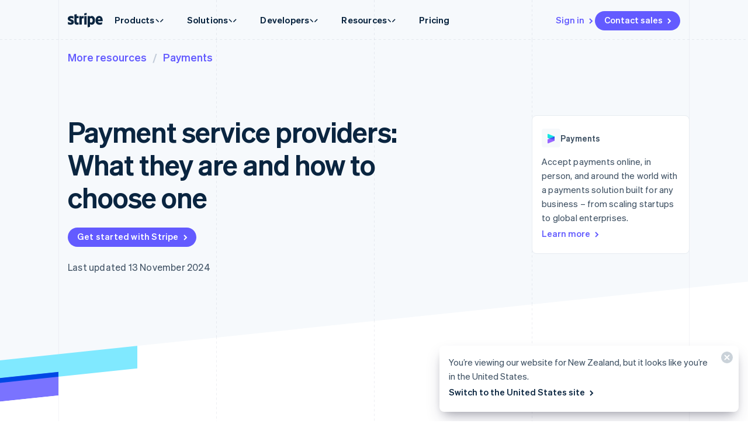

--- FILE ---
content_type: text/javascript; charset=utf-8
request_url: https://b.stripecdn.com/mkt-statics-srv/assets/v1-MoreArticlesSection-7SQ7TIFX.js
body_size: 423
content:
import{a as c}from"./v1-chunk-HMRIQCRQ.js";import"./v1-chunk-QAMXPDSP.js";import{b as n,c as o}from"./v1-chunk-4DKFN66V.js";import{j as t}from"./v1-chunk-KWARAS4N.js";var i=class extends n{constructor(){super(...arguments);this.loaded=!1;this.handleIntersect=()=>t(this,null,function*(){if(!this.loaded){this.loaded=!0;try{yield this.fetchData()}catch(l){this.errorMessage.classList.remove("LearningCenterMoreArticlesSection__error--hidden");let{Sentry:e}=yield import("./v1-SentryInstance-XEYVPMR5.js");e.captureException(l)}finally{this.list.removeChild(this.loadingIndicator)}}})}connect(){return t(this,null,function*(){this.list=this.el.querySelector("ul"),this.endpoint=this.linkTemplate.dataset.endpoint||"",this.scrollObserver=yield c.create(1e-5,!0,!0,"0px 0px 300px 0px"),this.scrollObserver.onIntersect(this.handleIntersect),this.scrollObserver.observe(this.el)})}disconnect(){this.scrollObserver.disconnect()}fetchData(){return t(this,null,function*(){let e=yield(yield fetch(this.endpoint)).json();for(let r of e){let a=this.linkTemplate.content.cloneNode(!0),s=a.querySelector('[data-js-controller="AnalyticsButton"]');s.setAttribute("href",r.path),s.setAttribute("data-analytics-label",r.analyticsLabel),s.textContent=r.title,this.list.appendChild(a)}this.list.removeChild(this.loadingIndicator)})}};o.register("MoreArticlesSection",i);


--- FILE ---
content_type: text/javascript; charset=utf-8
request_url: https://b.stripecdn.com/mkt-statics-srv/assets/v1-MobileStickyNav-OXTAF2VF.js
body_size: 680
content:
import{b as r}from"./v1-chunk-RBJBI2QW.js";import"./v1-chunk-WZDFEUPW.js";import{b as s,d as o}from"./v1-chunk-DRMYFT2H.js";import"./v1-chunk-2TMPUOVY.js";import"./v1-chunk-HMRIQCRQ.js";import"./v1-chunk-QAMXPDSP.js";import{b as a,c as n}from"./v1-chunk-4DKFN66V.js";import{j as e}from"./v1-chunk-KWARAS4N.js";o();var l=new s,i=class extends a{constructor(){super(...arguments);this.raf=0;this.navHeight=0;this.iosPadding=0;this.mq=window.matchMedia("(min-width: 900px)");this.scroll={currentY:0,lastY:0};this.isIos=!1;this.isVisible=!1;this.manualExposureReported=!1;this.handleMediaQueryChange=t=>{t.matches?(this.removeBottomPadding(),this.raf&&cancelAnimationFrame(this.raf)):(this.addBottomPadding(),this.update())};this.reportManualExposure=()=>e(this,null,function*(){this.manualExposureReported||((yield r.getInstance()).reportManualExposure("wpp_acquisition_mobile_sticky_hamburger"),this.manualExposureReported=!0)});this.update=()=>{this.scroll.currentY=window.scrollY,this.scroll.currentY!==this.scroll.lastY&&(this.scroll.currentY>window.innerHeight&&!this.isVisible?(this.isVisible=!0,this.el.classList.add("MobileStickyNav--isSticky"),this.reportManualExposure()):this.scroll.currentY<=window.innerHeight&&this.isVisible&&(this.isVisible=!1,this.el.classList.remove("MobileStickyNav--isSticky"))),this.scroll.lastY=this.scroll.currentY,this.raf=requestAnimationFrame(this.update)}}connect(){return e(this,null,function*(){if(!this.mq.matches){if(l.get("__Secure-has_logged_in")==="true"){this.el.classList.add("MobileStickyNav--hasLoggedIn");return}this.navHeight=parseInt(getComputedStyle(this.el).getPropertyValue("--mobileStickyNavHeight"),10),this.iosPadding=parseInt(getComputedStyle(this.el).getPropertyValue("--iosPadding"),10),this.isIos=!!navigator.userAgent.match("iPhone|Safari")&&navigator.maxTouchPoints>0,this.isIos&&this.el.classList.add("MobileStickyNav--isIos"),this.addBottomPadding(),this.addEventListeners(),this.update()}})}disconnect(){this.raf&&cancelAnimationFrame(this.raf),this.removeEventListeners()}addEventListeners(){this.mq.addEventListener("change",this.handleMediaQueryChange)}removeEventListeners(){this.mq.removeEventListener("change",this.handleMediaQueryChange)}addBottomPadding(){document.body.style.paddingBottom=`${this.navHeight+(this.isIos?this.iosPadding*2:0)}px`}removeBottomPadding(){document.body.style.paddingBottom=""}};n.register("MobileStickyNav",i);export{i as MobileStickyNav};


--- FILE ---
content_type: text/javascript; charset=utf-8
request_url: https://b.stripecdn.com/mkt-statics-srv/assets/v1-AnalyticsButton-SYIDRAO5.js
body_size: 24
content:
import{a}from"./v1-chunk-HKJ74MK4.js";import"./v1-chunk-CPCMNFHW.js";import"./v1-chunk-DRMYFT2H.js";import"./v1-chunk-QAMXPDSP.js";import"./v1-chunk-4DKFN66V.js";import"./v1-chunk-KWARAS4N.js";export{a as AnalyticsButton};


--- FILE ---
content_type: text/javascript; charset=utf-8
request_url: https://b.stripecdn.com/mkt-statics-srv/assets/v1-Bootstrapper-OWKHKDE2.js
body_size: -7
content:
import{a}from"./v1-chunk-4HYATIN3.js";import"./v1-chunk-6IOYUKIA.js";import"./v1-chunk-QAMXPDSP.js";import"./v1-chunk-4DKFN66V.js";import"./v1-chunk-KWARAS4N.js";export{a as loadScripts};


--- FILE ---
content_type: text/javascript; charset=utf-8
request_url: https://b.stripecdn.com/mkt-statics-srv/assets/v1-VariantSiteProductsNavCollapsedItem-WMRRXDDA.js
body_size: 471
content:
import{a as r}from"./v1-chunk-2TMPUOVY.js";import"./v1-chunk-QAMXPDSP.js";import{b as s,c as i}from"./v1-chunk-4DKFN66V.js";import{j as t}from"./v1-chunk-KWARAS4N.js";var e=class extends s{constructor(){super(...arguments);this.setBodyExpandedHeight=()=>{let{height:n}=this.bodyContent.getBoundingClientRect();this.body.style.setProperty("--expanded-height",`${Math.ceil(n)}px`)}}connect(){return t(this,null,function*(){this.setBodyExpandedHeight(),this.resizeObserver=yield r(this.setBodyExpandedHeight),this.resizeObserver.observe(this.bodyContent)})}disconnect(){this.resizeObserver&&this.resizeObserver.disconnect()}};i.register("SiteProductsNavCollapsedItem",e);
